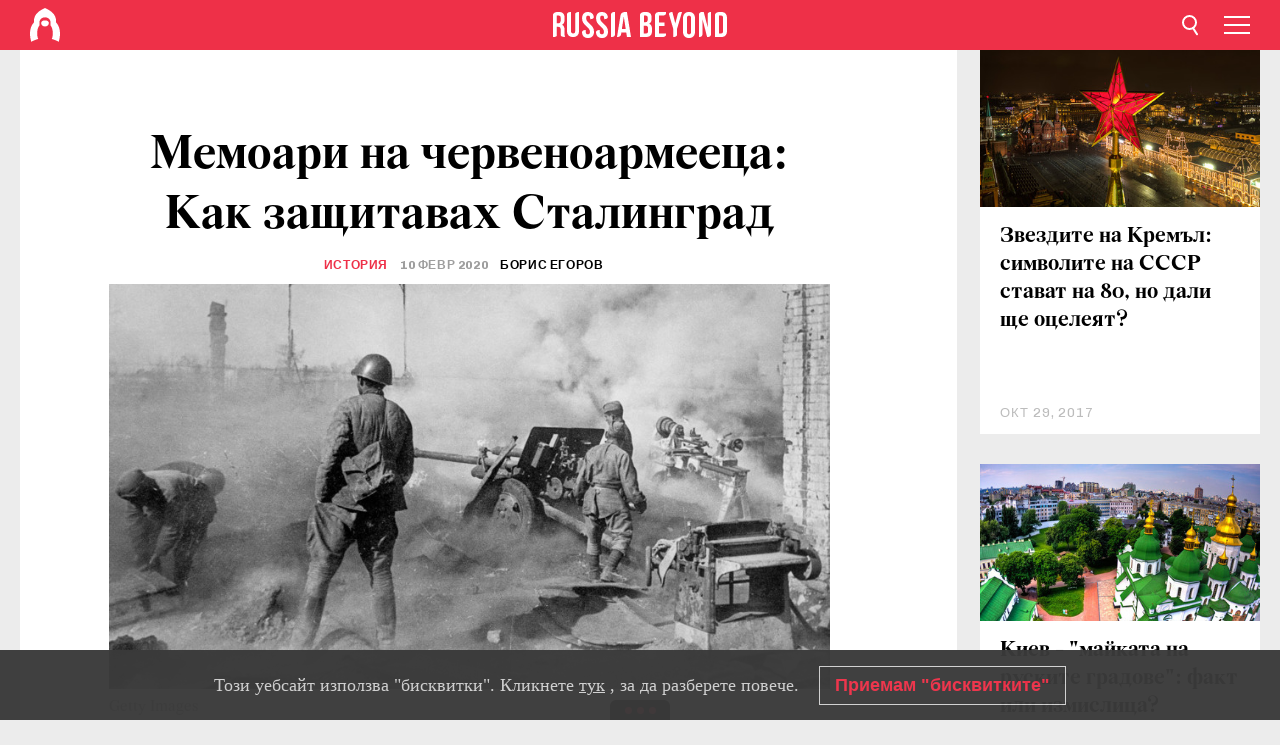

--- FILE ---
content_type: text/html; charset=UTF-8
request_url: https://bg.rbth.com/history/332697-kak-zashtitavah-stalingrad
body_size: 14657
content:
<!DOCTYPE html><html lang="bg-BG" prefix="og: http://ogp.me/ns#"><head><meta charset="UTF-8"/><meta name="apple-mobile-web-app-capable" content="no"/><meta name="format-detection" content="telephone=yes"/><meta name="viewport" content="width=device-width, initial-scale=1.0, user-scalable=yes" /><meta name="HandheldFriendly" content="true"/><meta name="MobileOptimzied" content="width"/><meta http-equiv="cleartype" content="on"/><meta name="navigation" content="tabbed" /><title>Мемоари на червеноармееца: Как защитавах Сталинград - Russia Beyond България</title><link rel="icon" href="/favicon.ico" type="image/x-icon" sizes="any"/><link rel="icon" href="/favicon.svg" type="image/svg+xml" /><meta property="og:site_name" content="Russia Beyond България" /><meta property="twitter:site" content="Russia Beyond България" /><link rel="amphtml" href="https://bg.rbth.com/history/332697-kak-zashtitavah-stalingrad/amp"><meta name="description" content="Сталинградската битка става истинска месомелачка за съветската и германската армия. Малцина успяват да преминат през най-страшната битка в историята..." /><meta property="og:url" content="https://bg.rbth.com/history/332697-kak-zashtitavah-stalingrad" ><meta property="og:type" content="article"><meta property="og:title" content="Мемоари на червеноармееца: Как защитавах Сталинград"/><meta property="og:description" content="Сталинградската битка става истинска месомелачка за съветската и германската армия. Малцина успяват да преминат през най-страшната битка в историята..."/><meta property="article:tag" content="втората световна война"><meta property="article:tag" content="съветски съюз"><meta property="article:tag" content="руска история"><meta property="article:tag" content="ВЕЛИКИТЕ БИТКИ"><meta property="article:section" content="История"/><meta property="article:published_time" content="фев 10, 2020"/><meta property="article:modified_time" content="фев 10, 2020"/><meta property="article:author" content="Борис Егоров" /><meta name="author" content="Борис Егоров" /><meta name="twitter:title" content="Мемоари на червеноармееца: Как защитавах Сталинград"/><meta name="twitter:description" content="Сталинградската битка става истинска месомелачка за съветската и германската армия. Малцина успяват да преминат през най-страшната битка в историята..."/><meta property="og:image" content="https://mf.b37mrtl.ru/rbthmedia/images/2020.02/article/5e40735c15e9f9134d0ef295.jpg"/><meta property="og:image:type" content="image/jpeg" /><meta property="og:image:width" content="850"><meta property="og:image:height" content="478"><meta name="twitter:card" content="summary_large_image"/><meta name="twitter:image" content="https://mf.b37mrtl.ru/rbthmedia/images/2020.02/article/5e40735c15e9f9134d0ef295.jpg" /><meta property="og:locale" content="bg_BG"><meta property="fb:app_id" content="918313004863709"/><meta property="fb:pages" content="1564483647141783" /><meta name="twitter:site" content="Russia Beyond‏ @russiabeyond_bg"/><meta name="twitter:domain" content="bg.rbth.com"/><meta name="google-site-verification" content="nypZy-AcrX7yig8kFK2R2_oVGMywzZCWyw8HVkk_GAY" /><link rel="stylesheet" href="https://cdni.rbth.com/rbth/view/css/news_view.css?v=315661400041232335348989"/><link rel="stylesheet" href="https://cdni.rbth.com/rbth/view/css/sharing.css?v=4240"/><link rel="stylesheet" href="https://cdni.rbth.com/rbth/view/css/explainer.css?v=12"/><!-- START GLOBAL LANG --><script>
            window.rbthConf = window.rbthConf || {};
            window.rbthConf.lang = window.rbthConf.lang || null;
            window.rbthConf.lang = 'bg';
            window.rbthConf.url = window.rbthConf.url || null;
            window.rbthConf.url = 'https://' +  window.rbthConf.lang + '.rbth.com';
        </script><!-- END GLOBAL LANG --><script type='text/javascript'>var _sf_startpt=(new Date()).getTime();</script><link rel="stylesheet" href="https://cdni.rbth.com/rbth/view/css/cookies.css"><script>window.yaContextCb = window.yaContextCb || []</script><script src="https://yandex.ru/ads/system/context.js" async></script><style media="screen">
        .adfox-banner-slot > div[id^="adfox_"]:not(:empty) > div {
            margin: 15px auto;
        }

        .adfox-banner-slot > div[id^="adfox_"]:empty {
            display: none;
        }
    </style><!-- Yandex.Metrika counter --><script type="text/javascript" >
   (function(m,e,t,r,i,k,a){m[i]=m[i]||function(){(m[i].a=m[i].a||[]).push(arguments)};
   m[i].l=1*new Date();k=e.createElement(t),a=e.getElementsByTagName(t)[0],k.async=1,k.src=r,a.parentNode.insertBefore(k,a)})
   (window, document, "script", "https://mc.yandex.ru/metrika/tag.js", "ym");

   ym(88818416, "init", {
        clickmap:true,
        trackLinks:true,
        accurateTrackBounce:true,
        webvisor:true
   });
</script><noscript><div><img src="https://mc.yandex.ru/watch/88818416" style="position:absolute; left:-9999px;" alt="" /></div></noscript><!-- /Yandex.Metrika counter --><!-- Yandex.Metrika counter --><script type="text/javascript" >
   (function(m,e,t,r,i,k,a){m[i]=m[i]||function(){(m[i].a=m[i].a||[]).push(arguments)};
   m[i].l=1*new Date();k=e.createElement(t),a=e.getElementsByTagName(t)[0],k.async=1,k.src=r,a.parentNode.insertBefore(k,a)})
   (window, document, "script", "https://mc.yandex.ru/metrika/tag.js", "ym");

   ym(88818503, "init", {
        clickmap:true,
        trackLinks:true,
        accurateTrackBounce:true,
        webvisor:true
   });
</script><noscript><div><img src="https://mc.yandex.ru/watch/88818503" style="position:absolute; left:-9999px;" alt="" /></div></noscript><!-- /Yandex.Metrika counter --></head><body><script type="application/ld+json">
        {
            "@context": "http://schema.org",
            "@type": "Organization",
            "url": "https://bg.rbth.com",
            "logo": "https://bg.rbth.com/rbth/img/logo/png/60x60_red.png",
            "name": "Russia Beyond",
            "legalName": "Autonomous Non-profit Organization \"TV-Novosti\"",
            "sameAs": [
                "http://www.facebook.com/russiabeyond",
                "https://twitter.com/russiabeyond",
                "https://www.youtube.com/user/RBTHvideo",
                "https://www.instagram.com/russiabeyond/",
                "https://zen.yandex.ru/russiabeyond"
            ],
            "potentialAction": {
                "@type": "SearchAction",
                "target": "https://bg.rbth.com/search?q={search_term_string}",
                "query-input": "required name=search_term_string"
            }
        }
    </script><script type="application/ld+json">
        {
            "@context": "http://schema.org",
            "@type": "BreadcrumbList",
            "itemListElement": [
                                                        {
                        "@type": "ListItem",
                        "position": 1,
                        "name": "Main",
                        "item": "https://bg.rbth.com"
                    }
                                                        ,                    {
                        "@type": "ListItem",
                        "position": 2,
                        "name": "История",
                        "item": "https://bg.rbth.com/history"
                    }
                                                        ,                    {
                        "@type": "ListItem",
                        "position": 3,
                        "name": "Мемоари на червеноармееца: Как защитавах Сталинград",
                        "item": "https://bg.rbth.com/history/332697-kak-zashtitavah-stalingrad"
                    }
                                                ]
        }
    </script><script type="application/ld+json">
    {
        "@context": "http://schema.org",
        "@type": "Article",
        "mainEntityOfPage": {
            "@type": "WebPage",
            "@id": "https://bg.rbth.com/history/332697-kak-zashtitavah-stalingrad"
        },
        "headline": "Мемоари на червеноармееца: Как защитавах Сталинград",
        "image": [{
            "@type": "ImageObject",
            "url": "https://mf.b37mrtl.ru/rbthmedia/images/2020.02/article/5e40735c15e9f9134d0ef295.jpg",
            "height": 576,
            "width": 1024
        }],
                        "associatedMedia": [
                                                        {
                    "@type": "ImageObject",
                    "contentUrl": "https://mf.b37mrtl.ru/rbthmedia/images/2020.02/original/5e4073a985600a7e70458515.jpg",
                    "description": ""
                }
                                            ,                {
                    "@type": "ImageObject",
                    "contentUrl": "https://mf.b37mrtl.ru/rbthmedia/images/2020.02/original/5e4073a985600a7e70458516.jpg",
                    "description": "1942 г.
"
                }
                                            ,                {
                    "@type": "ImageObject",
                    "contentUrl": "https://mf.b37mrtl.ru/rbthmedia/images/2020.02/original/5e4073aa85600a7e70458517.jpg",
                    "description": ""
                }
                                            ,                {
                    "@type": "ImageObject",
                    "contentUrl": "https://mf.b37mrtl.ru/rbthmedia/images/2020.02/original/5e4073aa85600a7e70458518.jpg",
                    "description": ""
                }
                                            ,                {
                    "@type": "ImageObject",
                    "contentUrl": "https://mf.b37mrtl.ru/rbthmedia/images/2020.02/original/5e4073aa85600a7e70458519.jpg",
                    "description": "Бой в района на завода \"Красный Октябрь\", 1942 г."
                }
                                            ,                {
                    "@type": "ImageObject",
                    "contentUrl": "https://mf.b37mrtl.ru/rbthmedia/images/2020.02/original/5e4073aa85600a7e7045851a.jpg",
                    "description": "Съветски картечари обстрелват нацистите
"
                }
                                            ,                {
                    "@type": "ImageObject",
                    "contentUrl": "https://mf.b37mrtl.ru/rbthmedia/images/2020.02/original/5e4073ab85600a7e7045851b.jpg",
                    "description": "1943 г.
"
                }
                                            ,                {
                    "@type": "ImageObject",
                    "contentUrl": "https://mf.b37mrtl.ru/rbthmedia/images/2020.02/original/5e4073ab85600a7e7045851c.jpg",
                    "description": ""
                }
                                            ,                {
                    "@type": "ImageObject",
                    "contentUrl": "https://mf.b37mrtl.ru/rbthmedia/images/2020.02/original/5e4073ab85600a7e7045851d.jpg",
                    "description": ""
                }
                                            ,                {
                    "@type": "ImageObject",
                    "contentUrl": "https://mf.b37mrtl.ru/rbthmedia/images/2020.02/original/5e4073ab85600a7e7045851e.jpg",
                    "description": ""
                }
                                    ],
                "author":
                    [
                                    {
                        "@type": "Person",
                        "name": "Борис Егоров"
                    }                            ],
                "datePublished": "2026-01-24T14:21:26+03:00",
        "dateModified": "2026-01-24T14:21:26+03:00",
        "publisher": {
            "@type": "Organization",
            "name": "Russia Beyond",
            "logo": {
                "@type": "ImageObject",
                "url": "https://bg.rbth.com/rbth/img/logo/png/60x60_red.png"
            }
        },
        "description": "Сталинградската битка става истинска месомелачка за съветската и германската армия. Малцина успяват да преминат през най-страшната битка в историята на човечество от първия до последния ѝ ден. "
    }
    </script><div class="layout"><div class="layout__wrapper"><header class="layout__header"><div class="header" id="app-header"><div class="header__wrapper"><div class="header__logo"><div class="logo"><div class="logo__cover logo__cover_header"><a href="/"></a></div><div class="logo__content logo__content_header"><a href="/"></a></div></div></div><div class="header__langs"><div class="buttons"><div class="buttons__langs-menu buttons__langs-menu_header">
                Български
            </div></div><div class="nav"><div class="nav__wrapper nav__wrapper_langs_header"><ul class="nav__row nav__row_langs_header"><li class="nav__item nav__item_langs_header"><a href="https://id.rbth.com">Bahasa Indonesia</a></li><li class="nav__item nav__item_langs_header"><a href="https://de.rbth.com">Deutsch</a></li><li class="nav__item nav__item_langs_header"><a href="https://www.rbth.com">English</a></li><li class="nav__item nav__item_langs_header"><a href="https://es.rbth.com">Español</a></li><li class="nav__item nav__item_langs_header"><a href="https://fr.rbth.com">Français</a></li><li class="nav__item nav__item_langs_header"><a href="https://hr.rbth.com">Hrvatski</a></li><li class="nav__item nav__item_langs_header"><a href="https://it.rbth.com">Italiano</a></li><li class="nav__item nav__item_langs_header"><a href="https://br.rbth.com">Português</a></li><li class="nav__item nav__item_langs_header"><a href="https://si.rbth.com">Slovenščina</a></li><li class="nav__item nav__item_langs_header"><a href="https://kr.rbth.com">Korean</a></li><li class="nav__item nav__item_langs_header"><a href="https://jp.rbth.com">日本語</a></li><li class="nav__item nav__item_langs_header"><a href="https://bg.rbth.com">Български</a></li><li class="nav__item nav__item_langs_header"><a href="https://mk.rbth.com">Македонски</a></li><li class="nav__item nav__item_langs_header"><a href="https://rs.rbth.com">Српски</a></li><li class="nav__item nav__item_langs_header"><a href="https://ru.rbth.com">По-русски</a></li></ul></div></div></div><div class="header__nav">    <div class="nav">
        <ul class="nav__row nav__row_header">
                    <li class="nav__item nav__item_header">
                <a href="/culture">
                    Култура
                </a>
            </li>
                    <li class="nav__item nav__item_header">
                <a href="/economics">
                    Икономика
                </a>
            </li>
                    <li class="nav__item nav__item_header">
                <a href="/образование">
                    Образование
                </a>
            </li>
                    <li class="nav__item nav__item_header">
                <a href="/живот">
                    Живот
                </a>
            </li>
                    <li class="nav__item nav__item_header">
                <a href="/history">
                    История
                </a>
            </li>
                    <li class="nav__item nav__item_header">
                <a href="/science">
                    Технологии
                </a>
            </li>
                    <li class="nav__item nav__item_header">
                <a href="/кухня">
                    Кухня
                </a>
            </li>
                    <li class="nav__item nav__item_header">
                <a href="/travel">
                    Пътешествия
                </a>
            </li>
                    <li class="nav__item nav__item_header">
                <a href="/видео">
                    Видео
                </a>
            </li>
                </ul>
    </div>
</div></div></div></header><div class="layout__content"><div class="control-width control-width_padding"><div class="rows"><div class="adfox-banner-slot"><div id="adfox_166005584166917666"></div><div id="adfox_16600558884169906"></div></div><div class="rows__wrapper rows__wrapper_short-story"><div class="rows__column rows__column_short-story rows__column_short-story_left"><div class="article"><div class="article__wrapper article__wrapper_short"><div class="article__head  article__head_short"><div class="article__head-content article__head-content_short"><h1>Мемоари на червеноармееца: Как защитавах Сталинград</h1><div class="article__category article__category_short"><a href="/history">
            История
        </a></div><div class="article__date article__date_short"><time class="date ">
            


             10 февр 2020

        </time></div><div class="article__author article__author_short">
                            Борис Егоров
                    </div><div class="article__tags article__tags_short"><div class="tags"><div class="tags__wrapper tags__wrapper_short"></div></div></div></div><div class="article__cover article__cover_short"><img class="article__cover-image" alt="" src="https://mf.b37mrtl.ru/rbthmedia/images/2020.02/article/5e40735c15e9f9134d0ef295.jpg"></div></div><div class="article__copyright article__copyright_short"><p></p>
Getty Images
    </div><div class="social-wrapper"><div class="social-container social-container_top"
                data-buttons="twitter, reddit, whatsapp, telegram, pinterest"
                data-counters></div><div class="button-rotator" id="button-rotator" onload="return {
    text: JSON.parse('\u0022\\u041f\\u043e\\u0441\\u043b\\u0435\\u0434\\u0432\\u0430\\u0439\\u0442\\u0435\u0020Russia\u0020Beyond\u0020\\u0432\\u044a\\u0432\u0022'),
    links: JSON.parse('\u007B\u0022instagram\u0022\u003A\u0022\u0022,\u0022facebook\u0022\u003A\u0022https\u003A\\\/\\\/www.facebook.com\\\/ruskidnevnik\\\/\u0022,\u0022telegram\u0022\u003A\u0022https\u003A\\\/\\\/t.me\\\/rbthbg\u0022,\u0022twitter\u0022\u003A\u0022\u0022,\u0022youtube\u0022\u003A\u0022\u0022,\u0022odysee\u0022\u003A\u0022\u0022,\u0022line\u0022\u003A\u0022\u0022,\u0022zen\u0022\u003A\u0022\u0022,\u0022vk\u0022\u003A\u0022\u0022,\u0022rumble\u0022\u003A\u0022\u0022,\u0022pinterest\u0022\u003A\u0022\u0022,\u0022taringa\u0022\u003A\u0022\u0022,\u0022ok\u0022\u003A\u0022footer.social.ok.link\u0022\u007D'),
    lang: JSON.parse('\u0022bg\u002DBG\u0022'),
};"></div></div><div class="article__summary article__summary_short"><div class="article__summary-wrapper article__summary-wrapper_short">
            Сталинградската битка става истинска месомелачка за съветската и германската армия. Малцина успяват да преминат през най-страшната битка в историята на човечество от първия до последния ѝ ден. 
        </div></div><div class="article__text article__text_short"><p>Над един милион съветски войници участват в съдбоносната за цялата Втора световна война Сталинградска битка. Някои се опитват да спрат врага на подстъпите към града, на други им се налага да се сражават за всяка сграда и улица на Сталинград, трети в крайна сметка нанасят смъртоносен удар по най-силната германска армия на Източния фронт &ndash; 6-а армия на Паулус.&nbsp;&nbsp;</p><p>След като се запознахме с десетки мемоари на войници от Червената армия, участвали в сраженията, ние представяме как би изглеждала Сталинградската битка през очите на обикновен боец, успял да участва във всички ключови епизоди, преминал през този кошмар от първите до последните&nbsp;ѝ дни.</p><p>Посрещнете нашия герой. Сибирякът Михаил Некрасов, на 20 години, редови от стрелкова дивизия. Току що мобилизиран в редиците на Червената армия, той ще получи бойното си кръщение в най-страшната битка в историята. Неговият дневник е запечатал спомени на пехотинци, танкисти, радисти, артилеристи и войници от други родове войски, успели да счупят гръбнака на Вермахта в града на Волга.&nbsp;</p><div class="cover"><img src="https://mf.b37mrtl.ru/rbthmedia/images/2020.02/original/5e4073a985600a7e70458515.jpg" alt=""><div class="copyright"><p></p>
Getty Images
            </div></div><h4><em>23 август, 1942 г.</em></h4><p>Току-що пристигнахме в Сталинград и веднага попаднахме в ад. Стотици германски бомбардировачи превръщат града в огнен кошмар. Гори всичко, което може да гори. Дори Волга &ndash; заради поразените от бомби нефтохранилища в реката се е разлял горящ нефт.</p><h4><em>3 септември, 1942 г.&nbsp;</em></h4><p>Под бомбардировките и артилерийския огън се прехвърляме на западния бряг на Волга. Трудно е да се види какво става на този бряг, очертават се само&nbsp;силуетите&nbsp;на здания, затрупани с тухлени развалини, трупи и желязо, и черните върхове на дърветата. Заемаме позиции в развалините. Пак тук, почти на самия бряг, се е разположил щабът на нашата 62-а армия.&nbsp;</p><div class="cover"><img src="https://mf.b37mrtl.ru/rbthmedia/images/2020.02/original/5e4073a985600a7e70458516.jpg" alt="1942 г.
"><div class="copyright"><p>1942 г.
</p>
Global Look Press
            </div></div><h4><em>12 септември, 1942 г.</em></h4><p>Германската авиация виси над града и денем, и нощем. Няма къде да се скриеш от това бучене. Имам само едно желание &ndash; да се заровя по-дълбоко в земята, да я гриза и да ровя с нокти, за да се слеея с нея, да стана невидим. Наши самолети почти няма, понякога "ишаки" (И-16) се опитват да им попречат, но огънят на "месерите" ги попилява.</p><h4><em>15 септември, 1942 г.</em></h4><p>Пред строя разстреляха командира на 1345-и полк майор Жуков и комисаря на полка старшия политрук Распопов: "След като са били атакувани от противника, те са проявили страх в боя, изоставили са полка и позорно са избягали от бойното поле". Презираме страхливците. На всички им е страшно, но тук всички воюват. А тези са си го получили...</p><div class="cover"><img src="https://mf.b37mrtl.ru/rbthmedia/images/2020.02/original/5e4073aa85600a7e70458517.jpg" alt=""><div class="copyright"><p></p>
Георги Зелма/Sputnik
            </div></div><h4><em>19 септември, 1942 г.</em></h4><p>Вражеската пехота е проникнала в центъра на града, а на места дори е излязла на реката. Дойде заповед да отвоюваме сградата на Държавната банка, от която за германците цяла Волга е като на длан. Щурмуваше&nbsp;преградният отряд (заградотряд) от 13-а гвардейска стрелкова дивизия, я ние бяхме поддържаща част. Сапьори, под прикритието на картечари, извлачиха до сградата кутии с тротил. След взрива щурмовите отряди нахлуха в зданието и унищожиха оглушения гарнизон. Заградотрядите в Сталинград воюват също като обикновените части. Командването по принцип ги използва като резерви, а не по предназначение. И без това не достигат хора!</p><h4><em>3 октомври, 1942 г.</em></h4><p>Водят се боеве за всяка сграда, за всяка улица. И денем, и нощем. Страх вече няма, притъпи се. Имаш постоянно усещане за близка смърт. Чувстваш някаква безнадеждност и равнодушие. Виждам наш унищожен танк, вътре нещо гори и се взривява. Старшина се приближава до догарящия танк с котле с каша и невъзмутимо го слага на бронята да се претопли. С всичко свикваме&hellip;&nbsp;</p><div class="cover"><img src="https://mf.b37mrtl.ru/rbthmedia/images/2020.02/original/5e4073aa85600a7e70458518.jpg" alt=""><div class="copyright"><p></p>
 Степан Курунин/ТАСС
            </div></div><h4><em>7 октомври, 1942 г.</em></h4><p>Понякога виждаме наши Т-34 и КВ с германски кръстове на купола. Веднъж в здрача няколко такива пленени от германците танка се вклиниха в колона от наши танкове, придвижващи се за ремонт. На територията на тракторния завод застанаха по ъглите и откриха огън. Много вреда нанесоха преди да ги унищожат. Нашите войници без съмнение са герои, но и германците по някога вършат фанатично самопожертване.&nbsp;</p><h4><em>23 октомври, 1942 г.</em></h4><p>Командването постави задача на всяка цена да удържим територията на заводите "Барикада" и "Красный Октябр". Непосредствено след тези гигантски комплекси е Волга. Ако ги загубим &ndash; ще загубим града. Само че е по-лесно да го кажеш, отколкото да го направиш. Въпреки съпротивата ни, германците ни изтласкват към реката.&nbsp;</p><div class="cover"><img src="https://mf.b37mrtl.ru/rbthmedia/images/2020.02/original/5e4073aa85600a7e7045851a.jpg" alt="Съветски картечари обстрелват нацистите
"><div class="copyright"><p>Съветски картечари обстрелват нацистите
</p>
Getty Images
            </div></div><h4><em>11 ноември, 1942 г.</em></h4><p>Всички цехове на "Барикада" са изгубени. Остатъците от нашата дивизия успяха да се вкопчат в края на завода. Врагът изби съседите и ни блокира от три страни на малко парче земя. Зад нас е Волга. Връзката с "голямата земя" се поддържа само с катер.</p><h4><em>18 ноември, 1942 г.</em></h4><p>Държим се с последни сили. Целият наш неголям "остров" е подложен на кръстосан вражески обстрел. През деня германците щурмуват, а през нощта се опитват да пробият по тунели. Водим ръкопашен бой. Всички мазета са препълнени с трупове. От храната в джоба имаме само по един сухар на ден. Катери се опитват да доставят снабдяване и да вземат ранени, но търпят големи загуби. През нощта наши самолети хвърлят товари, само че в повечето случаи не уцелват. Не достигат патрони, воюваме с трофейно оръжие. Когато нещата съвсем се влошат, насочваме огъня на нашата артилерия от остров Зайчевски към себе си.</p><div class="cover"><img src="https://mf.b37mrtl.ru/rbthmedia/images/2020.02/original/5e4073aa85600a7e70458519.jpg" alt="Бой в района на завода "Красный Октябрь", 1942 г."><div class="copyright"><p>Бой в района на завода "Красный Октябрь", 1942 г.</p>
Георги Зелма/ТАСС
            </div></div><h4><em>22 ноември, 1942 г.&nbsp;</em></h4><p>Най-сетне дойде добра новина. Оказва се, че вече няколко дни в околностите на града нашите извършват операция "Уран" &ndash; настъпление срещу румънските войски, прикриващи фланговете на германската армия. Има всички основания да се надяваме на успех. Румънците и са по-зле въоръжени, и не воюват толкова ефективно като Вермахта. А за нас имаше макар и малка почивка. Германците замълчаха и повече не атакуват позициите ни.&nbsp;&nbsp;</p><h4><em>29 ноември, 1942 г.</em></h4><p>Получена е заповед за настъпление. Сега дивизията ще освобождава територията на завода и ще се придвижва към центъра на Сталинград. Аз няма да участвам в това &ndash; мен и част от войниците ни прехвърлят извън града да подсилим "Уран".&nbsp;</p><div class="cover"><img src="https://mf.b37mrtl.ru/rbthmedia/images/2020.02/original/5e4073ab85600a7e7045851b.jpg" alt="1943 г.
"><div class="copyright"><p>1943 г.
</p>
Александър Капустянски/Sputnik
            </div></div><h4><em>19 декември, 1942 г.&nbsp;</em></h4><p>Истински кошмар! Край селцето Верхне-Кумский танкове на фелдмаршал Манщайн, опитващи се да проправят път на своите в Сталинград, са пробили нашата отбрана. Останахме десетина души. Дотичахме до края на полето. Там е нашата артилерия, мълчи. Ние им викаме: "Вие, гадове, защо не стреляте?!" А те ни отговарят: "На оръдие имаме по три снаряда. Заповедта е да стреляме само с право мерене".&nbsp;</p><p>През нощта германците ни заобиколиха. Не знаем накъде да пробиваме. Наоколо се чува шум от мотори и немска реч. Забелязаха ни и откриха стрелба. Колко бягахме, не мога да кажа. Без да разберем, влязохме в някакво село. Насреща ни човек в бял камуфлажен екип. Хващам го за гърдите, раздрусвам го и му крещя в лицето: "Ти кой си?!" Той се изплаши и мълчи. Хванах го за шапката, а в дланта ми се впиха остри ъгълчета&hellip; Красноармейска звездичка! Бойците едвам ме отдръпнаха. А настъплението на германците в крайна сметка отблъснахме &ndash; момчетата от 2-а гвардейска армия помогнаха.</p><div class="cover"><img src="https://mf.b37mrtl.ru/rbthmedia/images/2020.02/original/5e4073ab85600a7e7045851c.jpg" alt=""><div class="copyright"><p></p>
Георги Зелма/Sputnik
            </div></div><h4><em>24 декември, 1942 г.</em></h4><p>Съпровождаме танковете на 170-а танкова бригада. С танкистите имаме взаимноизгодно сътрудничество. Денем те ни прикриват, а през нощта танковете са слепи и ние сме техните очи и уши. Завзехме селцата Хлебни и Петровски. В 5 сутринта прозвуча сигнал за тревога. В низината между селцата е забелязан противник. Остатъци от 8-а италианска армия излизат от обкръжението. Щом техните предни части се изравниха с нас, по колоните подадоха команда: "Напред! Мачкай!" Ударихме с масирани танкови клинове от двата фланга и буквално размазахме италианците в земята. Вървим след тях и ги доизбиваме. Такъв кошмар не бях виждал. Измазаните с вар за камуфлаж танкове под кулите са целите червени, сякаш са се изкъпали в кръв. На веригите някъде е залепнала ръка, другаде - част от череп&hellip;</p><h4><em>27 януари, 1943 г.</em></h4><p>Вървим из разрушения Сталинград. Току-що нашите войски са разчленили 6-а армия на две групи. Сега със сигурност не им остава много! В едно от зданията намираме стотици седла. Както се разбра, в "котела" е попаднала и 1-а румънска кавалерийска дивизия. Фрицовете изяли всички коне &ndash; направили са си последен пир.&nbsp;</p><div class="cover"><img src="https://mf.b37mrtl.ru/rbthmedia/images/2020.02/original/5e4073ab85600a7e7045851e.jpg" alt=""><div class="copyright"><p></p>
Getty Images
            </div></div><h4><em>31 януари, 1943 г.&nbsp;</em></h4><p>Капитулира южната групировка на противника в центъра на града заедно със самия Фридрих Паулус. Германците в района на Тракторния завод все още оказват съпротива. По улиците е пълно с трупове. Мазетата са претъпкани с ранени, умиращи от студ и глад. Нашите лекари според възможностите си им помагат. Войници ходят между редиците и издирват есесовци (макар че тук те не са много) и предатели дезертьори (германците ги наричат "хиви"). Изкарват ги веднага на студа и куршум в челото.</p><h4><em>2 февруари, 1943 г.</em></h4><p>Артилерийската канонада, канонада, която изглеждаше никога няма да свърши, изведнъж замлъкна. Настъпи такава пронизваща непоносима тишина, че от нея ме заболяха ушите. Дотича радостен войник, който викаше: "Край! Войната свърши!" Предаде се северната германска групировка. Някой плачеше, някой се смееше. Мнозина мълчаха. Ние разбирахме, че все още нищо не е свършило. Сталинград обаче убедително ни показа нещо, което по-рано никой дори не смееше да вярва &ndash; германецът може да бъде бит!</p><div class="cover"><img src="https://mf.b37mrtl.ru/rbthmedia/images/2020.02/original/5e4073ab85600a7e7045851d.jpg" alt=""><div class="copyright"><p></p>
Емануил Евзерихин/ТАСС
            </div></div><p>(Използвана литература: А. Драбкин.<em>"Бих се в Сталинград. Откровения на оцелели"</em>. М., 2012; А. Исаев.<em>"Сталинград. Отвъд Волга за нас няма земя"</em>., 2018)</p><h4 class="card-title"><em>Разказваме ви още за&nbsp;<a href="https://bg.rbth.com/history/332616-geroi-ot-stalingradskata-bitka" target="_blank" rel="noopener noreferrer">3 невероятни подвига на съветските войници по време на Сталинградската битка</a>!</em></h4><p class="article__text-copyright">
                Внимание! Всяко пълно или частично копиране на материали на Russia Beyond без писмено разрешение и директен линк към оригиналната публикация на Russia Beyond, включително от други електронни ресурси, ще се смята за грубо нарушение на Закона за защита на интелектуалната собственост на Руската федерация. Russia Beyond и медийният холдинг RT си запазват правото да реагират на подобни нарушения в различни държави, включително по съдебен ред.
            </p></div><div class="article__tags-trends article__tags-trends_short"><a href="/tag/втората световна война">
                    втората световна война
                </a><a href="/tag/съветски съюз">
                    съветски съюз
                </a><a href="/tag/руска история">
                    руска история
                </a><a href="/tag/ВЕЛИКИТЕ БИТКИ">
                    ВЕЛИКИТЕ БИТКИ
                </a></div><div class="social-container"
                data-buttons="twitter, reddit, whatsapp, telegram, pinterest"
                data-counters></div><script src="https://cdni.rbth.com/rbth/view/sharing.min.js?v=3"></script><div class="article__text article__text_short"><script src="https://code.jquery.com/jquery-3.3.1.min.js"></script><div class="subscribe"><div class="subscribe__header"><p class="header-title">Абонирайте се</p><p class="header-subtitle">за нашия електронен бюлетин!</p></div><div class="subscribe__content"><p id="sub-email-label" class="content-text">Получавайте най-добрите статии от седмицата направо в пощата си</p><form class="subscribe__form js-subscribe-form"><div class="subscribe__input-fields"><input class="subscribe__form-input js-subscribe-email" type="email" value="" placeholder="Въведете имейла си" required="" aria-labelledby="sub-email-label"/><input class="subscribe__form-submit" type="submit" value="Подаване"></div></form></div></div><script>
    (function () {
        var $subscribe = $('.subscribe');
        var $form = $('.js-subscribe-form');
        var $completeButton = $('.subscribe__form-complete');

        function validateEmail(email) {
            var re = /^(([^<>()[\]\\.,;:\s@\"]+(\.[^<>()[\]\\.,;:\s@\"]+)*)|(\".+\"))@((\[[0-9]{1,3}\.[0-9]{1,3}\.[0-9]{1,3}\.[0-9]{1,3}\])|(([a-zA-Z\-0-9]+\.)+[a-zA-Z]{2,}))$/;
            return re.test(email);
        }

        if (!$form.length) {
            return;
        }

        var initFormSubmit = function () {
            $form.on('submit', function (event) {
                event.preventDefault();
                $form = $(this);
                var $email = $form.find('.js-subscribe-email');
                var isWeekly = true, isDaily = false;
                var lng = 'bg-BG';

                if (['pt-BR', 'es-ES', 'fr-FR', 'sr-RS', 'sl-SI'].includes(lng)) {
                    isWeekly = $form.find('#mailingWeekly').is(':checked');
                    isDaily = $form.find('#mailingDaily').is(':checked');
                }

                if(!validateEmail($email)) {
                    if (isWeekly) {
                        $.ajax({
                            type: "GET",
                            dataType: "json",
                            url: 'https://subscribe.rbth.com/subscribe/533a07e2-d453-4502-b3f9-17c5c8877eda/' + $email.val() + '?_t=' + (new Date()).getTime(),
                            success: function () {
                                $subscribe.addClass('subscribe_complete');
                                $subscribe.html('<div class="subscribe__header"><p class="header-title">Почти сте готови...</p></div><div class="subscribe__content"><p class="content-text">Проверете електронната си поща, за да потвърдите абонамента</p><form class="subscribe__form js-subscribe-finished"><input class="subscribe__form-complete" type="submit" value="OK" /></form></div>')
                            },
                            error: function() {
                                $email.val('');
                                alert('An unknown error occurred. Try later.');
                            }
                        });
                    }
                    if (isDaily) {
                        $.ajax({
                            type: "GET",
                            dataType: "json",
                            url: 'https://subscribe.rbth.com/subscribe//' + $email.val() + '?_t=' + (new Date()).getTime(),
                            success: function () {
                                $subscribe.addClass('subscribe_complete');
                                $subscribe.html('<div class="subscribe__header"><p class="header-title">Почти сте готови...</p></div><div class="subscribe__content"><p class="content-text"></p><form class="subscribe__form js-subscribe-finished"><input class="subscribe__form-complete" type="submit" value="OK" /></form></div>')
                            },
                            error: function() {
                                $email.val('');
                                alert('An unknown error occurred. Try later.');
                            }
                        });
                    }
                }
            });

        };
        initFormSubmit();

        $completeButton.on('click', function (evt) {
            evt.preventDefault();
            evt.window.location.reload();
        });
    }());
</script></div><div class="follows-channel" id="banner-rotator" onload="return {
            text: JSON.parse('\u007B\u0022instagram\u0022\u003A\u0022\u0022,\u0022facebook\u0022\u003A\u0022\u0022,\u0022telegram\u0022\u003A\u0022\\u0410\\u0431\\u043e\\u043d\\u0438\\u0440\\u0430\\u0439\\u0442\\u0435\u0020\\u0441\\u0435\u0020\\u0437\\u0430\u0020\\u043d\\u0430\\u0448\\u0438\\u044f\u0020\\u043a\\u0430\\u043d\\u0430\\u043b\u0020\\u0432\u0022,\u0022twitter\u0022\u003A\u0022\u0022,\u0022odysee\u0022\u003A\u0022\u0022,\u0022line\u0022\u003A\u0022\u0022,\u0022zen\u0022\u003A\u0022\u0022,\u0022vk\u0022\u003A\u0022\u0022,\u0022rumble\u0022\u003A\u0022\u0022,\u0022pinterest\u0022\u003A\u0022\u0022,\u0022taringa\u0022\u003A\u0022\u0022\u007D'),
            links: JSON.parse('\u007B\u0022instagram\u0022\u003A\u0022\u0022,\u0022facebook\u0022\u003A\u0022https\u003A\\\/\\\/www.facebook.com\\\/ruskidnevnik\\\/\u0022,\u0022telegram\u0022\u003A\u0022https\u003A\\\/\\\/t.me\\\/rbthbg\u0022,\u0022twitter\u0022\u003A\u0022\u0022,\u0022odysee\u0022\u003A\u0022\u0022,\u0022line\u0022\u003A\u0022\u0022,\u0022zen\u0022\u003A\u0022\u0022,\u0022vk\u0022\u003A\u0022\u0022,\u0022rumble\u0022\u003A\u0022\u0022,\u0022pinterest\u0022\u003A\u0022\u0022,\u0022taringa\u0022\u003A\u0022\u0022\u007D'),
            linkText: JSON.parse('\u007B\u0022instagram\u0022\u003A\u0022\u0022,\u0022facebook\u0022\u003A\u0022\u0022,\u0022telegram\u0022\u003A\u0022Telegram\u0022,\u0022twitter\u0022\u003A\u0022\u0022,\u0022odysee\u0022\u003A\u0022\u0022,\u0022line\u0022\u003A\u0022\u0022,\u0022zen\u0022\u003A\u0022\u0022,\u0022vk\u0022\u003A\u0022\u0022,\u0022rumble\u0022\u003A\u0022\u0022,\u0022pinterest\u0022\u003A\u0022\u0022,\u0022taringa\u0022\u003A\u0022\u0022\u007D'),
            lang: JSON.parse('\u0022bg\u002DBG\u0022')
        };"></div><div class="adfox-banner-slot"><div id="adfox_166005600543321220"></div></div><div class="article__next-article"><div id="app-infinity-scroll-article"></div><div class="next-article-loading"></div><script>
      var currentArticleId = '5e4071ec15e9f9542a2da8c5';
  </script></div></div></div><script src="https://cdni.rbth.com/rbth/view/explainer.min.js"></script></div><div class="rows__column rows__column_short-story rows__column_short-story_right"><div class="adfox-banner-slot"><div id="adfox_166005598078458837"></div></div><div id="app-important-news"></div></div></div></div></div></div><script src="https://code.jquery.com/jquery-3.3.1.min.js"></script><script>
    window.subscribe = window.subscribe || {};
    window.subscribe = {
        'tr': {
            'lang': 'bg-BG',
            'title': 'Абонирайте се',
            'subtitle': "за нашия безплатен бюлетин!",
            'text': "",
            'placeholder': 'Въведете имейла си',
            'button': 'Потвърдете',
            'completeTitle': '',
            'completeSubtitle': 'Готово! Проверете имейла си, за да потвърдите абонамента',
            'completeButton': '',
            'mobileTitle': 'Бюлетин',
            'urlw': '533a07e2-d453-4502-b3f9-17c5c8877eda',
        }
    };
</script><script>
                        var footerCopyright = 'Russia Beyond е медиен проект на Независимата некомерсиална организация &quot;ТВ-Новости&quot;, 2024. © Всички права запазени.',
                            footerSocials = [
                                {icon: 'twitter', href: 'footer.social.twitter.link'},
                                {icon: 'youtube', href: 'footer.social.youtube.link'},
                                {icon: 'pinterest', href: 'footer.social.pinterest.link'},
                                {icon: 'linked-in', href: 'footer.social.linked-in.link'},
                                {icon: 'rss', href: 'https://bg.rbth.com/rss'},
                                {icon: 'yandex-zen', href: 'footer.social.yandex-zen.link'},
                                {icon: 'vk', href: 'footer.social.vk.link'},
                                {icon: 'telegram', href: 'https://t.me/rbthbg'},
                                {icon: 'line', href: 'footer.social.line.link'},
                                {icon: 'rumble', href: 'footer.social.rumble.link'},
                                {icon: 'odysee', href: 'footer.social.odysee.link'},
                                {icon: 'taringa', href: 'footer.social.taringa.link'},
                                {icon: 'ok', href: 'footer.social.ok.link'},
                            ]
                    </script><style>
                        .social__link_facebook,
                        .social__link_instagram {
                            display: none !important;
                        }
                    </style><div class="layout__footer"><link rel="stylesheet" href="https://cdni.rbth.com/rbth/view/css/news_view.css?v=315661400041232335348989"/><link rel="stylesheet" href="https://cdni.rbth.com/rbth/view/css/sharing.css?v=4240"/><link rel="stylesheet" href="https://cdni.rbth.com/rbth/view/css/explainer.css?v=12"/><div id="app-footer"></div></div></div></div><script>
        function adsDesktopBillboard() {
            window.yaContextCb.push(()=>{
                Ya.adfoxCode.create({
                    ownerId: 258144,
                    containerId: 'adfox_166005584166917666',
                    params: {
                        pp: 'g',
                        ps: 'fyda',
                        p2: 'y',
                        puid1: '',
                        puid2: '',
                        puid3: '',
                        puid4: '',
                        puid5: '',
                        puid63: ''
                    }
                })
            });
        };

        function adsMobileBillboard() {
            window.yaContextCb.push(()=>{
                Ya.adfoxCode.create({
                    ownerId: 258144,
                    containerId: 'adfox_16600558884169906',
                    params: {
                        pp: 'h',
                        ps: 'fyda',
                        p2: 'y',
                        puid1: '',
                        puid2: '',
                        puid3: '',
                        puid4: '',
                        puid5: '',
                        puid63: ''
                    }
                })
            });
        };

        function adsSidebanner() {
            window.yaContextCb.push(()=>{
                Ya.adfoxCode.create({
                    ownerId: 258144,
                    containerId: 'adfox_166005598078458837',
                    params: {
                        pp: 'g',
                        ps: 'fyda',
                        p2: 'fsyt',
                        puid1: '',
                        puid2: '',
                        puid3: '',
                        puid4: '',
                        puid5: '',
                        puid63: ''
                    }
                })
            });
        };

        function adsMobileBanner() {
            window.yaContextCb.push(()=>{
                Ya.adfoxCode.create({
                    ownerId: 258144,
                    containerId: 'adfox_166005600543321220',
                    params: {
                        pp: 'h',
                        ps: 'fyda',
                        p2: 'fsyt',
                        puid1: '',
                        puid2: '',
                        puid3: '',
                        puid4: '',
                        puid5: '',
                        puid63: ''
                    }
                })
            });
        };

        var adsModeIsMobile = false;

        function changeMode(is_mobile) {
            if (adsModeIsMobile && !is_mobile) {
                adsDesktopBillboard();
                adsSidebanner();
            }
            else if (!adsModeIsMobile && is_mobile) {
                adsMobileBillboard();
                adsMobileBanner();
            }
        }

        (function() {
            var throttle = function(type, name, obj) {
                obj = obj || window;
                var running = false;
                var func = function() {
                    if (running) { return; }
                    running = true;
                    requestAnimationFrame(function() {
                        obj.dispatchEvent(new CustomEvent(name));
                        running = false;
                    });
                };
                obj.addEventListener(type, func);
            };

            throttle("resize", "optimizedResize");
        })();

        window.addEventListener("load", function(e) {
            adsModeIsMobile = window.innerWidth <= 768;
            if (adsModeIsMobile) {
                adsMobileBillboard();
                adsMobileBanner();
            }
            else {
                adsDesktopBillboard();
                adsSidebanner();
            }
        });

        window.addEventListener("optimizedResize", function(e) {
            var isMobile = e.target.outerWidth <= 768;
            changeMode(isMobile);
        });
    </script><script>
    window.addEventListener('message', function(event) {
        if (!event.data) {
            return;
        }

        if (event.data.type && event.data.type === "QUIZ_UPDATE_HEIGHT" && !!document.getElementById('quiz_' + event.data.payload.quizID)) {
            document.getElementById('quiz_' + event.data.payload.quizID).style.height = event.data.payload.height + "px";
        }

        if (event.data.type && event.data.type === "QUIZ_NEXT_QUESTION" && !!document.getElementById('quiz_' + event.data.payload.quizID)) {
            window.scrollTo(0, document.getElementById('quiz_' + event.data.payload.quizID).getBoundingClientRect().top + window.pageYOffset - 25)
        }
    }, false);
</script><div id="app-watches-post"></div><script>
            var watches = {
                nbc : {
                    url: '/nbc/',
                    publicId: '332697'
                }
            };
        </script><script>
            var categoryID = '102600000000003100325437';
        </script><script defer="defer" src="https://cdni.rbth.com/rbth/view/news_view.min.js?v=31562340004111236531721"></script><script>
            var langs = JSON.parse('[{"label":"Bahasa Indonesia","url":"https:\/\/id.rbth.com","active":false,"code":"id","withadventures":false},{"label":"Deutsch","url":"https:\/\/de.rbth.com","active":false,"code":"de","withadventures":false},{"label":"English","url":"https:\/\/www.rbth.com","active":false,"code":"www","withadventures":true},{"label":"Espa\u00f1ol","url":"https:\/\/es.rbth.com","active":false,"code":"es","withadventures":true},{"label":"Fran\u00e7ais","url":"https:\/\/fr.rbth.com","active":false,"code":"fr","withadventures":true},{"label":"Hrvatski","url":"https:\/\/hr.rbth.com","active":false,"code":"hr","withadventures":false},{"label":"Italiano","url":"https:\/\/it.rbth.com","active":false,"code":"it","withadventures":false},{"label":"Portugu\u00eas","url":"https:\/\/br.rbth.com","active":false,"code":"br","withadventures":true},{"label":"Sloven\u0161\u010dina","url":"https:\/\/si.rbth.com","active":false,"code":"si","withadventures":false},{"label":"\u65e5\u672c\u8a9e","url":"https:\/\/jp.rbth.com","active":false,"code":"jp","withadventures":false},{"label":"\u0411\u044a\u043b\u0433\u0430\u0440\u0441\u043a\u0438","url":"https:\/\/bg.rbth.com","active":true,"code":"bg","withadventures":true},{"label":"\u041c\u0430\u043a\u0435\u0434\u043e\u043d\u0441\u043a\u0438","url":"https:\/\/mk.rbth.com","active":false,"code":"mk","withadventures":false},{"label":"\u0421\u0440\u043f\u0441\u043a\u0438","url":"https:\/\/rs.rbth.com","active":false,"code":"rs","withadventures":true},{"label":"\u041f\u043e-\u0440\u0443\u0441\u0441\u043a\u0438","url":"https:\/\/ru.rbth.com","active":false,"code":"ru","withadventures":true}]')
            langs = langs.map((lang) => {
                lang.url = window.location.origin.replace(
                    /(https?:\/\/)([a-z0-9]+(?=[.]|[-]))(.*)/g,
                    '$1' + lang.code + (window.location.host === 'rbth.ru' ? '.rbth.com' : '$3')
                );

                return lang;
            });
        </script><div class="cookies__banner js-cookies-banner"><div class="cookies__banner-wrapper"><p class="cookies__banner-text">Този уебсайт използва "бисквитки". Кликнете <a href="/privacy" target="_blank">тук</a> , за да разберете повече.</p><a class="cookies__banner-button js-cookies-button">Приемам "бисквитките"</a></div></div><script src='https://cdni.rbth.com/rbth/view/cookies.min.js?v=2'></script><script type="text/javascript">
          /* CONFIGURATION START */
          var _ain = {
            id: "1365",
            postid: "https://bg.rbth.com/history/332697-kak-zashtitavah-stalingrad",
            maincontent: "counters.content-insights.maincontent",
            title: "Мемоари на червеноармееца: Как защитавах Сталинград",
            pubdate: "2020-02-10T10:39:00+03:00",
                     authors: "Борис Егоров",
                             sections: "История",
                             tags: "втората световна война,съветски съюз,руска история,ВЕЛИКИТЕ БИТКИ",
                  };
          /* CONFIGURATION END */
          (function (d, s) {
            var sf = d.createElement(s);
            sf.type = 'text/javascript';
            sf.async = true;
            sf.src = (('https:' == d.location.protocol)
              ? 'https://d7d3cf2e81d293050033-3dfc0615b0fd7b49143049256703bfce.ssl.cf1.rackcdn.com'
              : 'http://t.contentinsights.com') + '/stf.js';
            var t = d.getElementsByTagName(s)[0];
            t.parentNode.insertBefore(sf, t);
          })(document, 'script');
        </script><script>(function(d, s, id) {
	        var js, fjs = d.getElementsByTagName(s)[0];
	        if (d.getElementById(id)) return;
	        js = d.createElement(s); js.id = id;
	        js.src = "//connect.facebook.net/en_US/sdk.js#xfbml=1&appId=918313004863709&version=v2.5";
	        fjs.parentNode.insertBefore(js, fjs);
	    }(document, 'script', 'facebook-jssdk'));</script><script async src="https://cdni.rbth.com/rbth/js/pushes/notification.js?v=15"></script></body></html>